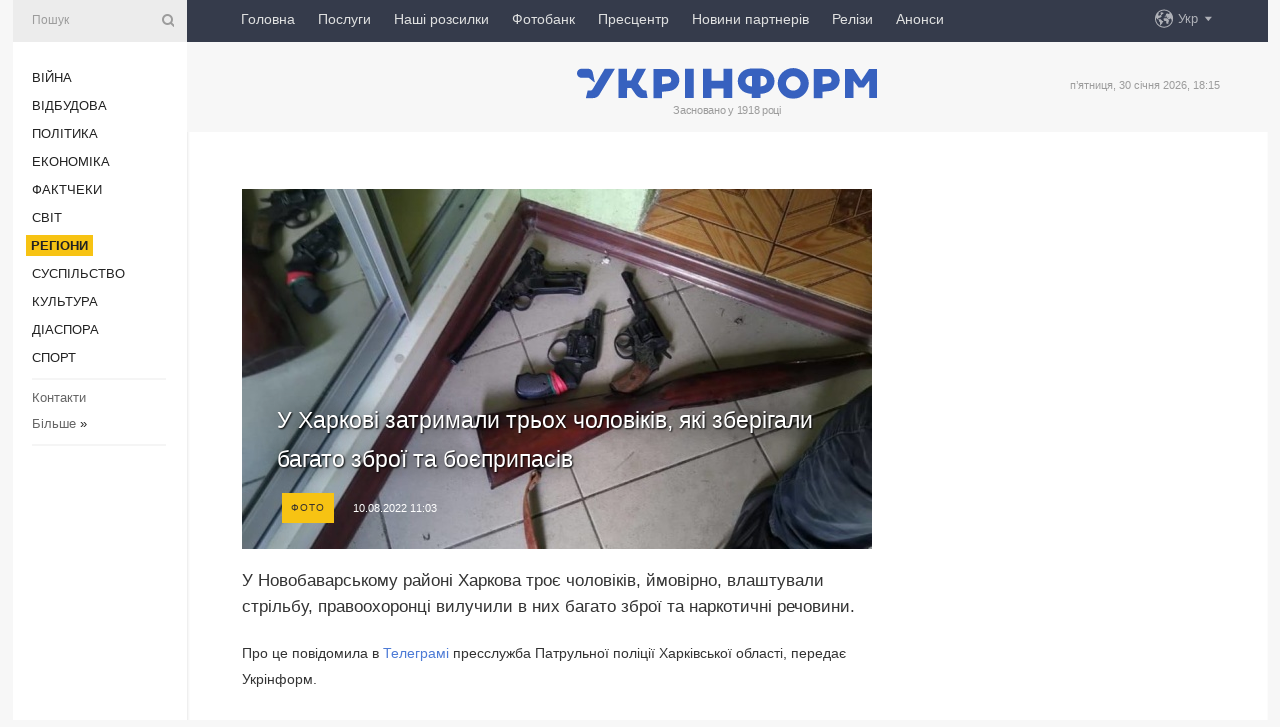

--- FILE ---
content_type: text/html; charset=UTF-8
request_url: https://www.ukrinform.ua/rubric-regions/3547277-u-harkovi-zatrimali-troh-colovikiv-aki-zberigali-bagato-zbroi-ta-boepripasiv.html
body_size: 8780
content:
<!DOCTYPE html>
<html lang="uk">
<head>
    <title>У Харкові затримали трьох чоловіків, які зберігали багато зброї та боєприпасів</title>
    <meta name="viewport" content="width=device-width, initial-scale=1"/>
    <meta name="description" content="У Новобаварському районі Харкова троє чоловіків, ймовірно, влаштували стрільбу, правоохоронці вилучили в них багато зброї та наркотичні речовини. — Укрінформ."/>
    <meta name="theme-color" content="#353b4b">
    <meta name="csrf-token" content="bM1h2wRuhP3StHNgoPDg142V4j5oux4AOghYC8T3">

        
    <meta property="og:title" content="У Харкові затримали трьох чоловіків, які зберігали багато зброї та боєприпасів"/>
    <meta property="og:url" content="https://www.ukrinform.ua/rubric-regions/3547277-u-harkovi-zatrimali-troh-colovikiv-aki-zberigali-bagato-zbroi-ta-boepripasiv.html"/>
    <meta property="og:type" content="article"/>
    <meta property="og:description" content="У Новобаварському районі Харкова троє чоловіків, ймовірно, влаштували стрільбу, правоохоронці вилучили в них багато зброї та наркотичні речовини. — Укрінформ."/>
    <meta property="og:image" content="https://static.ukrinform.com/photos/2022_08/thumb_files/630_360_1660118496-471.jpg"/>
    <meta property="og:image:width" content="630"/>
    <meta property="og:image:height" content="360"/>
    <meta property="fb:pages" content="У Новобаварському районі Харкова троє чоловіків, ймовірно, влаштували стрільбу, правоохоронці вилучили в них багато зброї та наркотичні речовини. — Укрінформ."/>
    <meta name="twitter:card" content="summary_large_image"/>
    <meta name="twitter:site" content="@ukrinform"/>
    <meta name="twitter:title" content="У Харкові затримали трьох чоловіків, які зберігали багато зброї та боєприпасів"/>
    <meta name="twitter:description" content="У Новобаварському районі Харкова троє чоловіків, ймовірно, влаштували стрільбу, правоохоронці вилучили в них багато зброї та наркотичні речовини. — Укрінформ.">
    <meta name="twitter:creator" content="@ukrinform"/>
    <meta name="twitter:image:src" content="https://static.ukrinform.com/photos/2022_08/thumb_files/630_360_1660118496-471.jpg"/>
    <meta name="twitter:domain" content="https://www.ukrinform.ua"/>
    <meta name="google-site-verification" content="FGbmYpgpRTh8QKBezl6X3OkUgKMHS8L_03VLM4ojn00"/>
    <meta name="yandex-verification" content="9e3226241b67dee1"/>

    <link type="text/css" rel="stylesheet" href="https://www.ukrinform.ua/css/index.css?v.0.4"/>

        <link rel="amphtml" href="https://www.ukrinform.ua/amp/rubric-regions/3547277-u-harkovi-zatrimali-troh-colovikiv-aki-zberigali-bagato-zbroi-ta-boepripasiv.html">
        
        <link rel="alternate" type="application/rss+xml" title="Укрінформ - актуальні новини України та світу RSS" href="https://www.ukrinform.ua/rss/block-lastnews"/>
            <link rel="canonical" href="https://www.ukrinform.ua/rubric-regions/3547277-u-harkovi-zatrimali-troh-colovikiv-aki-zberigali-bagato-zbroi-ta-boepripasiv.html">
        <link rel="shortcut icon" href="https://www.ukrinform.ua/img/favicon.ico"/>

    <link rel='dns-prefetch' href='//www.google.com'/>
    <link rel='dns-prefetch' href='//www.google-analytics.com'/>
    <link rel='dns-prefetch' href='//pagead2.googlesyndication.com'/>
    <link rel="apple-touch-icon" href="https://www.ukrinform.ua/img/touch-icon-iphone.png">
    <link rel="apple-touch-icon" sizes="76x76" href="https://www.ukrinform.ua/img/touch-icon-ipad.png">
    <link rel="apple-touch-icon" sizes="120x120" href="https://www.ukrinform.ua/img/touch-icon-iphone-retina.png">
    <link rel="apple-touch-icon" sizes="152x152" href="https://www.ukrinform.ua/img/touch-icon-ipad-retina.png">

        <link rel="alternate" href="https://www.ukrinform.ua" hreflang="uk" />
        <link rel="alternate" href="https://www.ukrinform.ru" hreflang="ru" />
        <link rel="alternate" href="https://www.ukrinform.net" hreflang="en" />
        <link rel="alternate" href="https://www.ukrinform.es" hreflang="es" />
        <link rel="alternate" href="https://www.ukrinform.de" hreflang="de" />
        <link rel="alternate" href="https://www.ukrinform.org" hreflang="ch" />
        <link rel="alternate" href="https://www.ukrinform.fr" hreflang="fr" />
        <link rel="alternate" href="https://www.ukrinform.jp" hreflang="ja" />
        <link rel="alternate" href="https://www.ukrinform.pl" hreflang="pl" />
    
                                <script type="application/ld+json">
{
    "@context": "http://schema.org",
    "@type": "NewsArticle",
    "mainEntityOfPage": {
        "@type": "WebPage",
        "@id": "https://www.ukrinform.ua/rubric-regions/3547277-u-harkovi-zatrimali-troh-colovikiv-aki-zberigali-bagato-zbroi-ta-boepripasiv.html"
    },
    "headline": "У Харкові затримали трьох чоловіків, які зберігали багато зброї та боєприпасів",
    "image": [
        "https://static.ukrinform.com/photos/2022_08/thumb_files/630_360_1660118496-471.jpg"
    ],
    "datePublished": "2022-08-10T11:03:01+03:00",
    "dateModified": "2022-08-10T11:03:01+03:00",
    "author": {
        "@type": "Person",
        "name": "Ukrinform"
    },
    "publisher": {
        "@type": "Organization",
        "name": "Укрінформ",
        "sameAs": [
             "https://www.facebook.com/Ukrinform?fref=ts",
            "https://twitter.com/UKRINFORM",
            "https://www.instagram.com/ukrinform/",
            "https://www.youtube.com/user/UkrinformTV",
            "https://telegram.me/ukrinform_news",
            "https://www.pinterest.com/ukrinform/",
            "https://www.tiktok.com/@ukrinform.official|"
        ],
        "logo": {
            "@type": "ImageObject",
            "url": "https://www.ukrinform.ua/img/logo_ukr.svg"
        }
    },
    "description": "У Новобаварському районі Харкова троє чоловіків, ймовірно, влаштували стрільбу, правоохоронці вилучили в них багато зброї та наркотичні речовини. — Укрінформ."
}


</script>


<script type="application/ld+json">
{
    "@context": "http://schema.org",
    "@type": "BreadcrumbList",
    "itemListElement": [
        {
            "@type": "ListItem",
            "position": 1,
            "item": {
                "@id": "https:",
                "name": "Укрінформ"
            }
        },
        {
            "@type": "ListItem",
            "position": 2,
            "item": {
                "@id": "https://www.ukrinform.ua/rubric-regions",
                "name": "Регіони"
            }
        },
        {
            "@type": "ListItem",
            "position": 3,
            "item": {
                "@id": "https://www.ukrinform.ua/rubric-regions/3547277-u-harkovi-zatrimali-troh-colovikiv-aki-zberigali-bagato-zbroi-ta-boepripasiv.html",
                "name": "У Харкові затримали трьох чоловіків, які зберігали багато зброї та боєприпасів"
            }
        }
    ]
}


</script>
            <script type="application/ld+json">
{
    "@context": "https://schema.org",
    "@type": "WebPage",
    "mainEntityOfPage": {
        "@type": "WebPage",
        "@id": "https://www.ukrinform.ua/rubric-regions/3547277-u-harkovi-zatrimali-troh-colovikiv-aki-zberigali-bagato-zbroi-ta-boepripasiv.html"
    },
    "headline": "У Харкові затримали трьох чоловіків, які зберігали багато зброї та боєприпасів",
    "datePublished": "1660118581",
    "dateModified": "1660118581",
    "description": "У Новобаварському районі Харкова троє чоловіків, ймовірно, влаштували стрільбу, правоохоронці вилучили в них багато зброї та наркотичні речовини. — Укрінформ.",
    "author": {
        "@type": "Person",
        "name": "Ukrinform"
    },
    "publisher": {
        "@type": "Organization",
        "name": "Ukrinform",
        "logo": {
            "@type": "ImageObject",
            "url": "https://www.ukrinform.ua/img/logo_ukr.svg",
            "width": 95,
            "height": 60
        }
    },
    "image": {
        "@type": "ImageObject",
        "url": "https://static.ukrinform.com/photos/2022_08/thumb_files/630_360_1660118496-471.jpg",
        "height": 630,
        "width": 360
    },
    "breadcrumb": {
        "@type": "BreadcrumbList",
        "itemListElement": [
            {
                "@type": "ListItem",
                "position": 1,
                "item": {
                    "@id": "/",
                    "name": "Укрінформ"
                }
            },
            {
                "@type": "ListItem",
                "position": 2,
                "item": {
                    "@id": "https://www.ukrinform.ua/rubric-regions",
                    "name": "Регіони"
                }
            },
            {
                "@type": "ListItem",
                "position": 3,
                "item": {
                    "@id": "https://www.ukrinform.ua/rubric-regions/3547277-u-harkovi-zatrimali-troh-colovikiv-aki-zberigali-bagato-zbroi-ta-boepripasiv.html https://www.ukrinform.ua/rubric-regions/3547277-u-harkovi-zatrimali-troh-colovikiv-aki-zberigali-bagato-zbroi-ta-boepripasiv.html",
                    "name": "У Харкові затримали трьох чоловіків, які зберігали багато зброї та боєприпасів"
                }
            }
        ]
    }
}




</script>
                
    <!-- Google tag (gtag.js) -->
    <script async src="https://www.googletagmanager.com/gtag/js?id=G-514KHEWV54"></script>
    <script>
        window.dataLayer = window.dataLayer || [];
        function gtag(){dataLayer.push(arguments);}
        gtag('js', new Date());
        gtag('config', 'G-514KHEWV54');
    </script>


    
    <style>
        body {
            font-family: Arial, 'Helvetica Neue', Helvetica, sans-serif;
            color: #222222;
        }
        a { text-decoration: none; color: #000; }
    </style>

            <div data-name="common_int">
<!-- ManyChat -->
<script src="//widget.manychat.com/130251917016795.js" async="async">
</script>
<!-- ManyChat --></div>
    </head>

<body class="innerPage newsPage">

<div id="wrapper">
    <div class="greyLine">
        <div></div>
    </div>
    <div id="leftMenu" class="siteMenu">

    <form action="/redirect" method="post" target="_blank">
        <div>
            <input type="hidden" name="type" value="search">
            <input type="hidden" name="_token" value="bM1h2wRuhP3StHNgoPDg142V4j5oux4AOghYC8T3">
            <input type="text" name="params[query]" placeholder="Пошук" value="" />
            <a href="#"><i class="demo-icon icon-search"></i></a>
        </div>
    </form>

    <nav class="leftMenuBody">
        <ul class="leftMenu">
                            <li><a href="/rubric-ato">Війна</a></li>
                            <li><a href="/rubric-vidbudova">Відбудова</a></li>
                            <li><a href="/rubric-polytics">Політика</a></li>
                            <li><a href="/rubric-economy">Економіка</a></li>
                            <li><a href="/rubric-factcheck">Фактчеки</a></li>
                            <li><a href="/rubric-world">Світ</a></li>
                            <li><a href="/rubric-regions"><span>Регіони</span></a></li>
                            <li><a href="/rubric-society">Суcпільcтво</a></li>
                            <li><a href="/rubric-culture">Культура</a></li>
                            <li><a href="/rubric-diaspora">Діаcпора</a></li>
                            <li><a href="/rubric-sports">Спорт</a></li>
                    </ul>

        <!-- Submenu begin -->
        <div class="submenu">
            <ul class="greyMenu">
                                <li><a href="/block-podcasts">Подкасти</a></li>
                                <li><a href="/block-publications">Публікації</a></li>
                                <li><a href="/block-interview">Інтерв&#039;ю</a></li>
                                <li><a href="/block-photo">Фото</a></li>
                                <li><a href="/block-video">Відео</a></li>
                                <li><a href="/block-blogs">Блоги</a></li>
                                <li><a href="/block-infographics">Інфографіка</a></li>
                                <li><a href="/block-longreads">Лонгріди</a></li>
                                <li><a href="/block-partner">Новини партнерів</a></li>
                                <li><a href="/block-conferences">Конференції</a></li>
                                <li><a href="/block-docs">Офіційні документи</a></li>
                                <li><a href="/block-releases">Релізи</a></li>
                            </ul>
        </div>
        <!-- Submenu end -->

        <ul class="greyMenu">
            <li><a href="/info/contacts.html">Контакти</a></li>
            <li><a class="moreLink" href="#">Більше</a> &raquo;</li>
        </ul>

        <div class="social-media">
                                            <a href="https://www.instagram.com/ukrinform/" target="_blank" title="Instagram Ukrinform"><i class="fa demo-icon faa-tada animated-hover faa-fast instagram"></i></a>
                                                            <a href="https://www.facebook.com/Ukrinform?fref=ts" target="_blank" title="Facebook Ukrinform"><i class="fa demo-icon faa-tada animated-hover faa-fast facebook"></i></a>
                                                            <a href="https://twitter.com/UKRINFORM" target="_blank" title="Ukrinform Twitter X"><i class="fa demo-icon faa-tada animated-hover faa-fast x-twitter"></i></a>
                                                            <a href="https://telegram.me/ukrinform_news" target="_blank" title="Telegram Ukrinform News"><i class="fa demo-icon faa-tada animated-hover faa-fast telegram"></i></a>
                                                            <a href="https://www.tiktok.com/@ukrinform.official" target="_blank" title="Tiktok Ukrinform"><i class="fa demo-icon faa-tada animated-hover faa-fast tiktok"></i></a>
                                    </div>

    </nav>

</div>

    <div id="container">
        <div id="header">
    <div class="topLine">
        <nav class="topLineBody">
            <a class="mobileButton" href="#"><span></span></a>

            <ul class="language">
                <li>
                    <div>
                        <a href="#">Укр</a>
                    </div>
                    <ul>                             
                            <li>
                                <a href="https://www.ukrinform.ua">Укр</a>
                            </li>
                                                                                                                                     
                            <li>
                                <a href="https://www.ukrinform.net">Eng</a>
                            </li>
                                                                                 
                            <li>
                                <a href="https://www.ukrinform.es">Esp</a>
                            </li>
                                                                                 
                            <li>
                                <a href="https://www.ukrinform.de">Deu</a>
                            </li>
                                                                                                                                     
                            <li>
                                <a href="https://www.ukrinform.fr">Fra</a>
                            </li>
                                                                                 
                            <li>
                                <a href="https://www.ukrinform.jp">日本語</a>
                            </li>
                                                                                 
                            <li>
                                <a href="https://www.ukrinform.pl">Pol</a>
                            </li>
                                                                        </ul>
                </li>
            </ul>

            <ul class="mainMenu">
                                    <li >
                                                <a href="https://www.ukrinform.ua"  data-id="">Головна</a>
                    </li>
                                    <li >
                                                <a href="https://www.ukrinform.ua/info/subscribe.html"  target="_blank"
                            data-id="peredplata">Послуги</a>
                    </li>
                                    <li >
                                                <a href="https://www.ukrinform.ua/info/newsletters.html"  data-id="newsletters">Наші розсилки</a>
                    </li>
                                    <li >
                                                <a href="https://photonew.ukrinform.com"  target="_blank"
                            data-id="fotobank">Фотобанк</a>
                    </li>
                                    <li >
                                                <a href="/block-conferences"  target="_blank"
                            data-id="prescentr">Пресцентр</a>
                    </li>
                                    <li >
                                                <a href="https://www.ukrinform.ua/block-partner"  data-id="partner">Новини партнерів</a>
                    </li>
                                    <li >
                                                <a href="https://www.ukrinform.ua/block-releases"  data-id="releases">Релізи</a>
                    </li>
                                    <li >
                                                <a href="https://eventsnew.ukrinform.com/"  target="_blank"
                            data-id="events">Анонси</a>
                    </li>
                            </ul>
        </nav>

        <nav id="mobileMenu" class="siteMenu">

            <form action="//www.ukrinform.ua/redirect" method="post">
                <!-- js loads content here -->
            </form>

            <div class="leftMenuBody">

                <ul class="leftMenu">
                    <!-- js loads content here -->
                </ul>

                <ul class="greyMenu">
                    <!-- js loads content here -->
                </ul>

                <div class="social">
                    <!-- js loads content here -->
                </div>
            </div>
        </nav>
    </div>

    <div class="logo">

        <a href="/" rel="nofollow">
            <img style="width:300px;" src="/img/logo_ukr.svg" alt=""/>
        </a>

        <span class="slogan">Засновано у 1918 році</span>
        <p>п’ятниця, 30 січня 2026, 18:15</p>

        <div class="mainTopMobileBanner mobileBanner" style="display:none;">
            <div data-name="main_top_mobile">
</div>
        </div>
    </div>
</div>

        <div id="content">

            <div class="banner970">
                <div data-name="int_0_970">
</div>
            </div>

            <div class="newsHolderContainer" data-id="0">

                <div class="innerBlock">

                    <aside class="right">
                        <div class="socialBlockSlide" id="socialBlockSlideId_0">
                            <div data-name="int_scroll"><iframe src="//banner.ukrinform.com/ua/int_scroll" style="width:300px; height:600px;" scrolling="no" marginwidth="0" marginheight="0" vspace="0" hspace="0"></iframe></div>
                        </div>
                    </aside>

                    <article class="news">
                        <figure>
        <img class="newsImage" src="https://static.ukrinform.com/photos/2022_08/thumb_files/630_360_1660118496-471.jpg" title="У Харкові затримали трьох чоловіків, які зберігали багато зброї та боєприпасів"
             alt="У Харкові затримали трьох чоловіків, які зберігали багато зброї та боєприпасів"/>
    </figure>
    <span class="newsGradient"></span>

    <div class="newsPicture">

<header>
    <h1  class="newsTitle">У Харкові затримали трьох чоловіків, які зберігали багато зброї та боєприпасів</h1>

    <div class="newsMetaBlock">
                    <div class="newsPrefix">Фото</div>        
        <div class="newsDate">
            <time datetime="2022-08-10T11:03:01+03:00">10.08.2022 11:03</time>
        </div>

        <div class="newsViews">
                    </div>
        <div class="newsPublisher"><span>Укрінформ</span></div>
    </div>

</header>

</div>
<div class="newsText">
    <div class="newsHeading">У Новобаварському районі Харкова троє чоловіків, ймовірно, влаштували стрільбу, правоохоронці вилучили в них багато зброї та наркотичні речовини.</div>

    <div>
         
        <p>Про це повідомила в&nbsp;<a href="https://t.me/patrolpolice_kharkiv/2789" rel="nofollow" target="_blank">Телеграмі</a>&nbsp;пресслужба Патрульної поліції Харківської області, передає Укрінформ.</p>

<p>&laquo;Патрульні затримали громадян, які, ймовірно, влаштували стрільбу, а також зберігали значну кількість зброї та боєприпасів&raquo;, - ідеться в дописі.</p>

<figure><img alt="" height="840" src="https://static.ukrinform.com/photos/2022_08/1660118483-935.jpg" title="" width="630" /></figure>

<p>Повідомлення про стрілянину в Новобаварському районі Харкова правоохоронці отримали 9 серпня. За вказаною заявником адресою правоохоронці виявили трьох чоловіків, громадяни повністю відповідали опису, наданим заявником.</p>

<figure><img alt="" height="840" src="https://static.ukrinform.com/photos/2022_08/1660118465-466.jpg" title="" width="630" /></figure>

<p>&laquo;На прибудинковій території поліцейські знайшли гільзи від пістолетних куль. В будинку інспектори виявили значну кількість предметів, візуально схожих на вогнепальну зброю, гранату, боєприпаси та речовину рослинного походження&raquo;, - зазначили в поліції.</p>

<section class="read"><b>Читайте також: </b><a href="/rubric-regions/3546424-narkolaboratoriu-z-virobnictva-amfetaminu-vikrili-na-vinniccini.html" target="_blank"><b>Нарколабораторію</b> з <b>виробництва</b> <b>амфетаміну</b> <b>викрили</b> на <b>Вінниччині</b></a></section>

<p>Також на прибудинковій території поліцейські виявили 14 кущів коноплі.</p>

<figure><img alt="" height="840" src="https://static.ukrinform.com/photos/2022_08/1660118438-526.jpg" title="" width="630" /></figure>

<p>Надалі цією справою займатиметься районний відділ <a href="https://www.ukrinform.ua/tag-policia" target="_blank">поліції</a>.</p>

<p></p>

<p></p>

        
        <div class="afterNewItemMobileBanner mobileBanner" style="display:none;">
            <div data-name="after_news_item_mobile">
</div>
        </div>
            </div>
</div>


<aside class="tags">
        <div>
            
                                                <a class="tag" href="/tag-strilanina">Стрілянина</a>
                                    <a class="tag" href="/tag-zbroa">Зброя</a>
                                    <a class="tag" href="/tag-harkiv">Харків</a>
                                    <a class="tag" href="/tag-zatrimanna">Затримання</a>
                                    <a class="tag" href="/tag-boepripasi">Боєприпаси</a>
                                    <a class="tag" href="/tag-vijna-z-rosieu">Війна з Росією</a>
                                    </div>
    </aside>
<aside class="share">
    <ul>
        <li><a target="_blank" href="https://www.facebook.com/sharer/sharer.php?u=https://www.ukrinform.ua//rubric-regions/3547277-u-harkovi-zatrimali-troh-colovikiv-aki-zberigali-bagato-zbroi-ta-boepripasiv.html&amp;src=sdkpreparse"><i class="fa demo-icon icon-facebook-1 faa-tada animated-hover faa-fast"></i><span class="fb-count"></span></a></li>
        <li><a href="http://twitter.com/share?url=https://www.ukrinform.ua/rubric-regions/3547277-u-harkovi-zatrimali-troh-colovikiv-aki-zberigali-bagato-zbroi-ta-boepripasiv.html&text=У Харкові затримали трьох чоловіків, які зберігали багато зброї та боєприпасів" target="_blank"><i class="fa demo-icon icon-twitter faa-tada animated-hover faa-fast"></i></a></li>
        <li><a href="https://telegram.me/share/url?url=https://www.ukrinform.ua//rubric-regions/3547277-u-harkovi-zatrimali-troh-colovikiv-aki-zberigali-bagato-zbroi-ta-boepripasiv.html&text=У Харкові затримали трьох чоловіків, які зберігали багато зброї та боєприпасів" target="_blank"><i class="fa demo-icon icon-telegram faa-tada animated-hover faa-fast"></i></a></li>
    </ul>
</aside>
<img src="/counter/news/3547277?rnd=152080842" class="pixel"/>

                        <div data-name="int_hidden">
<style>
#special img {
    width: 100% !important;
    max-width: 630px !important;
    height: auto !important;
    display: block;
    margin: 0 auto; /* щоб центрувалось */
}
</style>

<p id="special" style="text-align:center;">

<!-- Revive Adserver Asynchronous JS Tag - Generated with Revive Adserver v6.0.4 -->
<ins data-revive-zoneid="4" data-revive-id="830ebfa7a234590f1bd29c38321571d3"></ins>
<script async src="//adv.ukrinform.com/ukrinform/www/delivery/asyncjs.php"></script>

</p>

<!-- SendPulse Subscription Form -->
<script src="//web.webformscr.com/apps/fc3/build/loader.js" async sp-form-id="abd274a45e7f5fb410ee329604108e3304a11b928e16efe290fdfe49dc48dcad"></script>
<!-- /SendPulse Subscription Form -->

<p style="font-weight: bold; font-size: 16px;">
Приєднуйтесь до наших каналів <a href="https://t.me/ukrinform_news" target="_blank" style="color:red;">Telegram</a>, <a href="https://www.instagram.com/ukrinform/" target="_blank" style="color:red;">Instagram</a> та <a href="https://www.youtube.com/c/UkrinformTV" target="_blank" style="color:red;">YouTube</a>.</p></div>
                    </article>

                </div>

                <side class="publishing"
                      id="socialBlockSlideStop_extra"
                      data-nextlink="/rubric-regions/3547277-u-harkovi-zatrimali-troh-colovikiv-aki-zberigali-bagato-zbroi-ta-boepripasiv.html"
                      data-nextheader="У Харкові затримали трьох чоловіків, які зберігали багато зброї та боєприпасів">
                    <div>
    <h2>Актуально</h2>
    <div class="photoreports">
                    <div>
                <a href="/rubric-regions/4086156-kiivski-epidemiologi-pro-poskodzenna-kanalizacii-moroz-ne-spriae-posirennu-kiskovih-infekcij.html">
                        <span class="photoreportsImage">
                            <img src="https://static.ukrinform.com/photos/2026_01/thumb_files/300_200_1769789513-242.png"
                                 alt="Київські епідеміологи - про пошкодження каналізації: мороз не сприяє поширенню кишкових інфекцій" title="Київські епідеміологи - про пошкодження каналізації: мороз не сприяє поширенню кишкових інфекцій"></span>
                    <span>Київські епідеміологи - про пошкодження каналізації: мороз не сприяє поширенню кишкових інфекцій</span>
                </a>
            </div>
                    <div>
                <a href="/rubric-regions/4086140-u-druzkivci-cerez-obstrili-rf-poskodzena-gazopostacalna-sistema.html">
                        <span class="photoreportsImage">
                            <img src="https://static.ukrinform.com/photos/2025_10/thumb_files/300_200_1759844545-718.jpg"
                                 alt="У Дружківці через обстріли РФ пошкоджена газопостачальна система" title="У Дружківці через обстріли РФ пошкоджена газопостачальна система"></span>
                    <span>У Дружківці через обстріли РФ пошкоджена газопостачальна система</span>
                </a>
            </div>
                    <div>
                <a href="/rubric-regions/4086128-pravozahisniki-predstavili-zvit-pro-zlocini-okupantiv-u-krimu-proti-civilnih-u-2025-roci.html">
                        <span class="photoreportsImage">
                            <img src="https://static.ukrinform.com/photos/2026_01/thumb_files/300_200_1769784546-156.jpg"
                                 alt="Правозахисники представили звіт про злочини окупантів у Криму проти цивільних у 2025 році" title="Правозахисники представили звіт про злочини окупантів у Криму проти цивільних у 2025 році"></span>
                    <span>Правозахисники представили звіт про злочини окупантів у Криму проти цивільних у 2025 році</span>
                </a>
            </div>
                    <div>
                <a href="/rubric-regions/4086126-u-kamancipodilskomu-vlastuut-kurs-iz-vivcenna-osnov-zestovoi-movi.html">
                        <span class="photoreportsImage">
                            <img src="https://static.ukrinform.com/photos/2025_09/thumb_files/300_200_1758793292-654.jpg"
                                 alt="У Кам’янці-Подільському влаштують курс із вивчення основ жестової мови" title="У Кам’янці-Подільському влаштують курс із вивчення основ жестової мови"></span>
                    <span>У Кам’янці-Подільському влаштують курс із вивчення основ жестової мови</span>
                </a>
            </div>
            </div>
</div>
                </side>

                <div id="socialBlockSlideStop_0"></div>
            </div>

            <div class="more">
                <a href="/block-lastnews">більше новин</a>
                <div></div>
            </div>

            <aside class="actual" id="actualBlock">
        <div>
            <h2>Актуально</h2>
            <div class="analiticBody">
                
                    <div>
                        <a href="/rubric-regions/4086140-u-druzkivci-cerez-obstrili-rf-poskodzena-gazopostacalna-sistema.html">
                            <img src="https://static.ukrinform.com/photos/2025_10/thumb_files/300_200_1759844545-718.jpg" alt="" title="У Дружківці через обстріли РФ пошкоджена газопостачальна система"/>
                            <span class="analiticGradient"></span>
                            <span class="analiticText">
						<span>У Дружківці через обстріли РФ пошкоджена газопостачальна система</span>
					</span>
                        </a>
                    </div>
                
                    <div>
                        <a href="/rubric-regions/4086064-ukraini-na-vihidnih-prognozuut-znizenna-temperaturi-do-25-morozu.html">
                            <img src="https://static.ukrinform.com/photos/2026_01/thumb_files/300_200_1768745369-563.jpg" alt="" title="Україні на вихідних прогнозують зниження температури до 25° морозу"/>
                            <span class="analiticGradient"></span>
                            <span class="analiticText">
						<span>Україні на вихідних прогнозують зниження температури до 25° морозу</span>
					</span>
                        </a>
                    </div>
                
                    <div>
                        <a href="/rubric-regions/4086128-pravozahisniki-predstavili-zvit-pro-zlocini-okupantiv-u-krimu-proti-civilnih-u-2025-roci.html">
                            <img src="https://static.ukrinform.com/photos/2026_01/thumb_files/300_200_1769784546-156.jpg" alt="" title="Правозахисники представили звіт про злочини окупантів у Криму проти цивільних у 2025 році"/>
                            <span class="analiticGradient"></span>
                            <span class="analiticText">
						<span>Правозахисники представили звіт про злочини окупантів у Криму проти цивільних у 2025 році</span>
					</span>
                        </a>
                    </div>
                
                    <div>
                        <a href="/rubric-regions/4086126-u-kamancipodilskomu-vlastuut-kurs-iz-vivcenna-osnov-zestovoi-movi.html">
                            <img src="https://static.ukrinform.com/photos/2025_09/thumb_files/300_200_1758793292-654.jpg" alt="" title="У Кам’янці-Подільському влаштують курс із вивчення основ жестової мови"/>
                            <span class="analiticGradient"></span>
                            <span class="analiticText">
						<span>У Кам’янці-Подільському влаштують курс із вивчення основ жестової мови</span>
					</span>
                        </a>
                    </div>
                
                    <div>
                        <a href="/rubric-regions/4086095-u-kiivskij-ova-vrucili-vidznaku-zurnalistu-akij-vratuvav-4ricnu-divcinku.html">
                            <img src="https://static.ukrinform.com/photos/2026_01/thumb_files/300_200_1769782398-631.jpg" alt="" title="У Київській ОВА вручили відзнаку журналісту, який врятував 4-річну дівчинку"/>
                            <span class="analiticGradient"></span>
                            <span class="analiticText">
						<span>У Київській ОВА вручили відзнаку журналісту, який врятував 4-річну дівчинку</span>
					</span>
                        </a>
                    </div>
                
                    <div>
                        <a href="/rubric-regions/4086070-sud-zaarestuvav-mera-voznesenska-cerez-smertelnu-dtp-na-kirovogradsini.html">
                            <img src="https://static.ukrinform.com/photos/2026_01/thumb_files/300_200_1769779653-501.png" alt="" title="Суд заарештував мера Вознесенська через смертельну ДТП на Кіровоградщині"/>
                            <span class="analiticGradient"></span>
                            <span class="analiticText">
						<span>Суд заарештував мера Вознесенська через смертельну ДТП на Кіровоградщині</span>
					</span>
                        </a>
                    </div>
                            </div>
        </div>
    </aside>
        </div>

        <footer id="footer">

    <div class="footerMenu">
        <div>
            <p>Рубрики</p>
            <ul>
                <!-- js loads content here -->
            </ul>
        </div>

        <div>
            <p>Агентство</p>
            <ul>
                                    <li><a href="/info/about_agency.html"> Про нас </a></li>
                                    <li><a href="/info/contacts.html"> Контакти </a></li>
                                    <li><a href="/info/subscribe.html"> Передплата </a></li>
                                    <li><a href="/info/services.html"> Послуги </a></li>
                                    <li><a href="/info/reg_rules.html"> Правила користування </a></li>
                                    <li><a href="/info/tenders.html"> Тендери </a></li>
                                    <li><a href="/info/zapkor.html"> Запобігання та протидія корупції </a></li>
                                    <li><a href="/info/policy.html"> Політика конфіденційності та захисту персональних даних  </a></li>
                                    <li><a href="/info/code.html"> РЕДАКЦІЙНИЙ КОДЕКС </a></li>
                                    <li><a href="/info/newsletters.html"> Розсилки </a></li>
                            </ul>
        </div>
    </div>

    <ul class="footerCarte">
    </ul>

    <p>При цитуванні і використанні будь-яких матеріалів в Інтернеті відкриті для пошукових систем гіперпосилання не нижче першого абзацу на «ukrinform.ua» — обов’язкові, крім того, цитування перекладів матеріалів іноземних ЗМІ можливе лише за умови гіперпосилання на сайт ukrinform.ua та на сайт іноземного ЗМІ. Цитування і використання матеріалів у офлайн-медіа, мобільних додатках, SmartTV можливе лише з письмової згоди &quot;ukrinform.ua&quot;. Матеріали з позначкою «Реклама» або з дисклеймером: “Матеріал розміщено згідно з частиною 3 статті 9 Закону України “Про рекламу” № 270/96-ВР від 03.07.1996 та Закону України “Про медіа” № 2849-IX від 31.03.2023 та на підставі Договору/рахунка.</p>
    <p>Cуб&#039;єкт у сфері онлайн-медіа; ідентифікатор медіа - R40-01421.</p>
    <p>© 2015-2026 Укрінформ. Усі права застережені.</p>
    <p></p>

    <div class="footersocial">
        <div class="social-media-footer">
                            <a href="https://www.instagram.com/ukrinform/" target="_blank" title="Instagram Ukrinform"><i class="fa demo-icon faa-tada animated-hover faa-fast social-instagram"></i></a>
                            <a href="https://www.facebook.com/Ukrinform?fref=ts" target="_blank" title="Facebook Ukrinform"><i class="fa demo-icon faa-tada animated-hover faa-fast social-facebook"></i></a>
                            <a href="https://twitter.com/UKRINFORM" target="_blank" title="Ukrinform Twitter X"><i class="fa demo-icon faa-tada animated-hover faa-fast social-x-twitter"></i></a>
                            <a href="https://telegram.me/ukrinform_news" target="_blank" title="Telegram Ukrinform News"><i class="fa demo-icon faa-tada animated-hover faa-fast social-telegram"></i></a>
                            <a href="https://www.tiktok.com/@ukrinform.official" target="_blank" title="Tiktok Ukrinform"><i class="fa demo-icon faa-tada animated-hover faa-fast social-tiktok"></i></a>
                    </div>
    </div>



</footer>

<div class="sliderButton"></div>
<div class="sliderBack"></div>

<a class="extendedLink" href="#extended"></a>

<div id="extended">
    <form name="extended_search" action="//www.ukrinform.ua/redirect" method="post">
        <div class="searchDiv">
            <input type="hidden" name="type" value="search"/>
            <input type="hidden" name="_token" value="bM1h2wRuhP3StHNgoPDg142V4j5oux4AOghYC8T3">
            <input type="hidden" name="params[date_beg]" value="" id="search_date_beg"/>
            <input type="hidden" name="params[date_end]" value="" id="search_date_end"/>
            <input type="submit" value=""/>
            <input type="text" name="params[query]" placeholder="Пошук" id="extendedSearchField"/>
        </div>

        <a class="extendedAncor" href="#"><span class="extendedOpen">Розширений пошук</span><span
                    class="extendedClose">Приховати розширений пошук</span></a>

        <div class="calendarBlock">

            <div class="rubrics">
                <select name="params[rubric_id]">
                    <option value="0">Всi рубрики</option>

                                            <option value="24">Війна</option>
                                            <option value="32">Відбудова</option>
                                            <option value="13">Політика</option>
                                            <option value="7">Економіка</option>
                                            <option value="33">Фактчеки</option>
                                            <option value="23">Світ</option>
                                            <option value="16">Регіони</option>
                                            <option value="18">Суcпільcтво</option>
                                            <option value="3">Культура</option>
                                            <option value="5">Діаcпора</option>
                                            <option value="19">Спорт</option>
                                    </select>
            </div>

            <div class="select_date_wrap">

                <div class="select_title">За період:</div>

                <div class="date start_date">
                    <div></div>
                    <input type="text" id="search_dp_from" name="from" value="">
                </div>

                <div class="dash"> -</div>

                <div class="date end_date">
                    <div></div>
                    <input type="text" id="search_dp_to" name="to" value="30.01.2026">
                </div>
            </div>

        </div>
    </form>
</div>

<div class="banner-left">

    <div class="side-banner" data-min="1450" data-max="1549" data-width="60">
        <ins data-revive-zoneid="8"
             data-revive-id="830ebfa7a234590f1bd29c38321571d3"></ins>
    </div>

    <div class="side-banner" data-min="1550" data-max="1739" data-width="100">
        <ins data-revive-zoneid="9"
             data-revive-id="830ebfa7a234590f1bd29c38321571d3"></ins>
    </div>

    <div class="side-banner" data-min="1740" data-max="9999" data-width="200">
        <ins data-revive-zoneid="10"
             data-revive-id="830ebfa7a234590f1bd29c38321571d3"></ins>
    </div>

</div>

<div class="banner-right">
     <div class="side-banner" data-min="1450" data-max="1549" data-width="60">
        <ins data-revive-zoneid="8"
             data-revive-id="830ebfa7a234590f1bd29c38321571d3"></ins>
    </div>

    <div class="side-banner" data-min="1550" data-max="1739" data-width="100">
        <ins data-revive-zoneid="9"
             data-revive-id="830ebfa7a234590f1bd29c38321571d3"></ins>
    </div>

    <div class="side-banner" data-min="1740" data-max="9999" data-width="200">
        <ins data-revive-zoneid="10"
             data-revive-id="830ebfa7a234590f1bd29c38321571d3"></ins>
    </div>
</div>

<script async src="//adv.ukrinform.com/ukrinform/www/delivery/asyncjs.php"></script>

<!-- js for all pages (banners) -->
<script src="/js/all-pages.js?v.0.1"></script>
    </div>
</div>





<script src="/js/item.js?nocache"></script>



<div id="hiddenScrollbanner" style="visibility: hidden;">
    </div>

</body>
</html>

